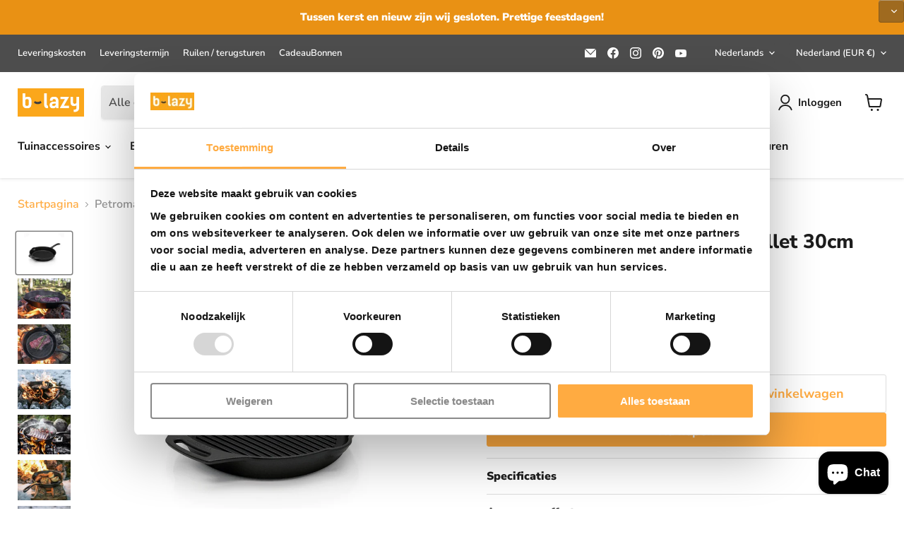

--- FILE ---
content_type: text/html; charset=utf-8
request_url: https://b-lazy.com/nl-nl/collections/all/products/petromax-gietijzeren-grill-skillet-30cm?view=recently-viewed
body_size: 1317
content:










  









<div
  class="productgrid--item  imagestyle--medium      productitem--emphasis  product-recently-viewed-card    show-actions--mobile"
  data-product-item
  data-product-quickshop-url="/nl-nl/collections/all/products/petromax-gietijzeren-grill-skillet-30cm"
  
    data-recently-viewed-card
  
>
  <div class="productitem" data-product-item-content>
    
    
    
    

    

    

    <div class="productitem__container">
      <div class="product-recently-viewed-card-time" data-product-handle="petromax-gietijzeren-grill-skillet-30cm">
      <button
        class="product-recently-viewed-card-remove"
        aria-label="close"
        data-remove-recently-viewed
      >
        


                                                                        <svg class="icon-remove "    aria-hidden="true"    focusable="false"    role="presentation"    xmlns="http://www.w3.org/2000/svg" width="10" height="10" viewBox="0 0 10 10" xmlns="http://www.w3.org/2000/svg">      <path fill="currentColor" d="M6.08785659,5 L9.77469752,1.31315906 L8.68684094,0.225302476 L5,3.91214341 L1.31315906,0.225302476 L0.225302476,1.31315906 L3.91214341,5 L0.225302476,8.68684094 L1.31315906,9.77469752 L5,6.08785659 L8.68684094,9.77469752 L9.77469752,8.68684094 L6.08785659,5 Z"></path>    </svg>                                              

      </button>
    </div>

      <div class="productitem__image-container">
        <a
          class="productitem--image-link"
          href="/nl-nl/collections/all/products/petromax-gietijzeren-grill-skillet-30cm"
          tabindex="-1"
          data-product-page-link
        >
          <figure
            class="productitem--image"
            data-product-item-image
            style="aspect-ratio: 1 / 1; overflow: hidden;"
          >
            
              
              

  
    <noscript data-rimg-noscript>
      <img
        
          src="//b-lazy.com/cdn/shop/files/64F113111172DA2D233C85F8CA0DF9DCA24B0BF8_512x384.jpg?v=1715268383"
        

        alt=""
        data-rimg="noscript"
        srcset="//b-lazy.com/cdn/shop/files/64F113111172DA2D233C85F8CA0DF9DCA24B0BF8_512x384.jpg?v=1715268383 1x, //b-lazy.com/cdn/shop/files/64F113111172DA2D233C85F8CA0DF9DCA24B0BF8_1024x768.jpg?v=1715268383 2x, //b-lazy.com/cdn/shop/files/64F113111172DA2D233C85F8CA0DF9DCA24B0BF8_1198x899.jpg?v=1715268383 2.34x"
        class="productitem--image-primary"
        
        
      >
    </noscript>
  

  <img
    
      src="//b-lazy.com/cdn/shop/files/64F113111172DA2D233C85F8CA0DF9DCA24B0BF8_512x384.jpg?v=1715268383"
    
    alt=""

    
      data-rimg="lazy"
      data-rimg-scale="1"
      data-rimg-template="//b-lazy.com/cdn/shop/files/64F113111172DA2D233C85F8CA0DF9DCA24B0BF8_{size}.jpg?v=1715268383"
      data-rimg-max="1200x900"
      data-rimg-crop="false"
      
      srcset="data:image/svg+xml;utf8,<svg%20xmlns='http://www.w3.org/2000/svg'%20width='512'%20height='384'></svg>"
    

    class="productitem--image-primary"
    
    
  >



  <div data-rimg-canvas></div>


            
          
            



























  
  
  

  <span class="productitem__badge productitem__badge--sale"
    data-badge-sales
    style="display: none;"
  >
    <span data-badge-sales-range>
      
        
          Bespaar <span data-price-percent-saved>0</span>%
        
      
    </span>
    <span data-badge-sales-single style="display: none;">
      
        Bespaar <span data-price-percent-saved></span>%
      
    </span>
  </span>
          
            <span class="visually-hidden">Petromax Gietijzeren Grill Skillet 30cm</span>
          </figure>

        </a>
      </div><div class="productitem--info">
        
          
        

        
          






























<div class="price productitem__price ">
  
    <div
      class="price__compare-at visible"
      data-price-compare-container
    >

      
        <span class="money price__original" data-price-original></span>
      
    </div>


    
      
      <div class="price__compare-at--hidden" data-compare-price-range-hidden>
        
          <span class="visually-hidden">Oorspronkelijke prijs</span>
          <span class="money price__compare-at--min" data-price-compare-min>
            €49,99
          </span>
          -
          <span class="visually-hidden">Oorspronkelijke prijs</span>
          <span class="money price__compare-at--max" data-price-compare-max>
            €49,99
          </span>
        
      </div>
      <div class="price__compare-at--hidden" data-compare-price-hidden>
        <span class="visually-hidden">Oorspronkelijke prijs</span>
        <span class="money price__compare-at--single" data-price-compare>
          
        </span>
      </div>
    
  

  <div class="price__current price__current--emphasize " data-price-container>

    

    
      
      
      <span class="money" data-price>
        €49,99
      </span>
    
    
  </div>

  
    
    <div class="price__current--hidden" data-current-price-range-hidden>
      
        <span class="money price__current--min" data-price-min>€49,99</span>
        -
        <span class="money price__current--max" data-price-max>€49,99</span>
      
    </div>
    <div class="price__current--hidden" data-current-price-hidden>
      <span class="visually-hidden">Huidige prijs</span>
      <span class="money" data-price>
        €49,99
      </span>
    </div>
  

  
    
    
    
    

    <div
      class="
        productitem__unit-price
        hidden
      "
      data-unit-price
    >
      <span class="productitem__total-quantity" data-total-quantity></span> | <span class="productitem__unit-price--amount money" data-unit-price-amount></span> / <span class="productitem__unit-price--measure" data-unit-price-measure></span>
    </div>
  

  
</div>


        

        <h2 class="productitem--title">
          <a href="/nl-nl/collections/all/products/petromax-gietijzeren-grill-skillet-30cm" data-product-page-link>
            Petromax Gietijzeren Grill Skillet 30cm
          </a>
        </h2>

        
          
            <span class="productitem--vendor">
              <a href="/nl-nl/collections/vendors?q=Petromax" title="Petromax">Petromax</a>
            </span>
          
        

        

        
          
            <div class="productitem__stock-level">
              







<div class="product-stock-level-wrapper" >
  
    <span class="
  product-stock-level
  product-stock-level--low
  
">
      

      <span class="product-stock-level__text">
        
        <div class="product-stock-level__badge-text">
          
  
    
      Lage voorraad
    
  

        </div>
      </span>
    </span>
  
</div>

            </div>
          

          
            
          
        

        
          <div class="productitem--description">
            <p>De Petromax Gietijzeren Skillet is een veelzijdige pan van 30 cm, perfect voor het bakken van vlees, vis, en groenten, zowel in de keuken als buite...</p>

            
              <a
                href="/nl-nl/collections/all/products/petromax-gietijzeren-grill-skillet-30cm"
                class="productitem--link"
                data-product-page-link
              >
                Alle gegevens bekijken
              </a>
            
          </div>
        
      </div>

      
    </div>
  </div>

  
</div>


--- FILE ---
content_type: text/html; charset=UTF-8
request_url: https://toekomst.b-lazy.com/ns.html?id=GTM-W59NSS3
body_size: 263
content:
<!DOCTYPE html>
<html lang=en><head><meta charset=utf-8><title>ns</title></head><body><noscript><iframe src="https://www.googletagmanager.com/ns.html?fps=s&id=GTM-W59NSS3" height="0" width="0" style="display:none;visibility:hidden"></iframe></noscript></body></html>

--- FILE ---
content_type: text/javascript; charset=utf-8
request_url: https://b-lazy.com/nl-nl/products/petromax-gietijzeren-grill-skillet-30cm.js
body_size: 1256
content:
{"id":8440000086343,"title":"Petromax Gietijzeren Grill Skillet 30cm","handle":"petromax-gietijzeren-grill-skillet-30cm","description":"\u003cp\u003eDe Petromax Gietijzeren Skillet is een veelzijdige pan van 30 cm, perfect voor het bakken van vlees, vis, en groenten, zowel in de keuken als buiten. Met een gewicht van 3,8 kg is het een robuuste pan, ideaal voor grotere porties of gezinsmaaltijden. Het ingebouwde grillpatroon zorgt voor een vetarm braadproces, met het overtollige vet dat via de kanalen weglekt, wat niet alleen voor een mooi patroon zorgt, maar ook voor een gezonder resultaat.\u003c\/p\u003e\n\u003cp\u003eDeze skillet heeft een steel en een handvat, wat het gemakkelijker maakt om te koken en te draaien, vooral boven open vuur. Voeg een Petromax Armide-handle toe voor extra grip zonder handschoenen. Deze pan is geschikt voor gebruik op diverse warmtebronnen, zoals kampvuren, de Petromax Atago, Rocket Stove of op het fornuis.\u003c\/p\u003e\n\u003cp\u003eGietijzer staat bekend om zijn uitstekende warmtegeleiding en duurzaamheid. Petromax gietijzeren producten zijn voorbehandeld (ge\"seasoned\"), wat zorgt voor een natuurlijke anti-aanbaklaag en voorkomt roest. Zorg voor goed onderhoud door de pan schoon te maken met warm water en een afwasborstel, goed af te drogen, en eventueel opnieuw te behandelen met Petromax onderhoudswax.\u003c\/p\u003e","published_at":"2023-06-11T17:19:51+02:00","created_at":"2023-06-11T17:19:51+02:00","vendor":"Petromax","type":"","tags":["btw_be_hoog","btw_nl_hoog","lvb","pan","petromax","repricer","todotag"],"price":4999,"price_min":4999,"price_max":4999,"available":true,"price_varies":false,"compare_at_price":null,"compare_at_price_min":0,"compare_at_price_max":0,"compare_at_price_varies":false,"variants":[{"id":46822554992967,"title":"Default Title","option1":"Default Title","option2":null,"option3":null,"sku":"PX GP-30-T","requires_shipping":true,"taxable":true,"featured_image":null,"available":true,"name":"Petromax Gietijzeren Grill Skillet 30cm","public_title":null,"options":["Default Title"],"price":4999,"weight":0,"compare_at_price":null,"inventory_management":"shopify","barcode":"4250435730737","requires_selling_plan":false,"selling_plan_allocations":[]}],"images":["\/\/cdn.shopify.com\/s\/files\/1\/0410\/9313\/6542\/files\/64F113111172DA2D233C85F8CA0DF9DCA24B0BF8.jpg?v=1715268383","\/\/cdn.shopify.com\/s\/files\/1\/0410\/9313\/6542\/files\/C5AE29BD07A585D3AED4FCE11C12E4E95967CEA0.jpg?v=1715268389","\/\/cdn.shopify.com\/s\/files\/1\/0410\/9313\/6542\/files\/BAB5C3B0D023504542CCE2B7905DD0439334F4AE.jpg?v=1715268395","\/\/cdn.shopify.com\/s\/files\/1\/0410\/9313\/6542\/files\/236B9213EAD2BA1C1731B2D4E670D215C8F32751.jpg?v=1715268402","\/\/cdn.shopify.com\/s\/files\/1\/0410\/9313\/6542\/files\/FE87C7599C35182AADEA4914A9F059A4D53D0101.jpg?v=1715268409","\/\/cdn.shopify.com\/s\/files\/1\/0410\/9313\/6542\/files\/0176F066249E2A4B43FE96E8EFCE78252C8EFA1B.jpg?v=1715268416","\/\/cdn.shopify.com\/s\/files\/1\/0410\/9313\/6542\/files\/6ED44B3D70D8E063CE08614DC032B78B515B154F.jpg?v=1715268423"],"featured_image":"\/\/cdn.shopify.com\/s\/files\/1\/0410\/9313\/6542\/files\/64F113111172DA2D233C85F8CA0DF9DCA24B0BF8.jpg?v=1715268383","options":[{"name":"Title","position":1,"values":["Default Title"]}],"url":"\/nl-nl\/products\/petromax-gietijzeren-grill-skillet-30cm","media":[{"alt":null,"id":47614118691143,"position":1,"preview_image":{"aspect_ratio":1.333,"height":900,"width":1200,"src":"https:\/\/cdn.shopify.com\/s\/files\/1\/0410\/9313\/6542\/files\/64F113111172DA2D233C85F8CA0DF9DCA24B0BF8.jpg?v=1715268383"},"aspect_ratio":1.333,"height":900,"media_type":"image","src":"https:\/\/cdn.shopify.com\/s\/files\/1\/0410\/9313\/6542\/files\/64F113111172DA2D233C85F8CA0DF9DCA24B0BF8.jpg?v=1715268383","width":1200},{"alt":null,"id":47614119444807,"position":2,"preview_image":{"aspect_ratio":1.333,"height":525,"width":700,"src":"https:\/\/cdn.shopify.com\/s\/files\/1\/0410\/9313\/6542\/files\/C5AE29BD07A585D3AED4FCE11C12E4E95967CEA0.jpg?v=1715268389"},"aspect_ratio":1.333,"height":525,"media_type":"image","src":"https:\/\/cdn.shopify.com\/s\/files\/1\/0410\/9313\/6542\/files\/C5AE29BD07A585D3AED4FCE11C12E4E95967CEA0.jpg?v=1715268389","width":700},{"alt":null,"id":47614120329543,"position":3,"preview_image":{"aspect_ratio":1.333,"height":525,"width":700,"src":"https:\/\/cdn.shopify.com\/s\/files\/1\/0410\/9313\/6542\/files\/BAB5C3B0D023504542CCE2B7905DD0439334F4AE.jpg?v=1715268395"},"aspect_ratio":1.333,"height":525,"media_type":"image","src":"https:\/\/cdn.shopify.com\/s\/files\/1\/0410\/9313\/6542\/files\/BAB5C3B0D023504542CCE2B7905DD0439334F4AE.jpg?v=1715268395","width":700},{"alt":null,"id":47614122033479,"position":4,"preview_image":{"aspect_ratio":1.333,"height":525,"width":700,"src":"https:\/\/cdn.shopify.com\/s\/files\/1\/0410\/9313\/6542\/files\/236B9213EAD2BA1C1731B2D4E670D215C8F32751.jpg?v=1715268402"},"aspect_ratio":1.333,"height":525,"media_type":"image","src":"https:\/\/cdn.shopify.com\/s\/files\/1\/0410\/9313\/6542\/files\/236B9213EAD2BA1C1731B2D4E670D215C8F32751.jpg?v=1715268402","width":700},{"alt":null,"id":47614123802951,"position":5,"preview_image":{"aspect_ratio":1.333,"height":525,"width":700,"src":"https:\/\/cdn.shopify.com\/s\/files\/1\/0410\/9313\/6542\/files\/FE87C7599C35182AADEA4914A9F059A4D53D0101.jpg?v=1715268409"},"aspect_ratio":1.333,"height":525,"media_type":"image","src":"https:\/\/cdn.shopify.com\/s\/files\/1\/0410\/9313\/6542\/files\/FE87C7599C35182AADEA4914A9F059A4D53D0101.jpg?v=1715268409","width":700},{"alt":null,"id":47614124884295,"position":6,"preview_image":{"aspect_ratio":1.333,"height":525,"width":700,"src":"https:\/\/cdn.shopify.com\/s\/files\/1\/0410\/9313\/6542\/files\/0176F066249E2A4B43FE96E8EFCE78252C8EFA1B.jpg?v=1715268416"},"aspect_ratio":1.333,"height":525,"media_type":"image","src":"https:\/\/cdn.shopify.com\/s\/files\/1\/0410\/9313\/6542\/files\/0176F066249E2A4B43FE96E8EFCE78252C8EFA1B.jpg?v=1715268416","width":700},{"alt":null,"id":47614126260551,"position":7,"preview_image":{"aspect_ratio":1.333,"height":525,"width":700,"src":"https:\/\/cdn.shopify.com\/s\/files\/1\/0410\/9313\/6542\/files\/6ED44B3D70D8E063CE08614DC032B78B515B154F.jpg?v=1715268423"},"aspect_ratio":1.333,"height":525,"media_type":"image","src":"https:\/\/cdn.shopify.com\/s\/files\/1\/0410\/9313\/6542\/files\/6ED44B3D70D8E063CE08614DC032B78B515B154F.jpg?v=1715268423","width":700}],"requires_selling_plan":false,"selling_plan_groups":[]}

--- FILE ---
content_type: text/javascript; charset=utf-8
request_url: https://b-lazy.com/products/petromax-gietijzeren-grill-skillet-30cm.js
body_size: 1323
content:
{"id":8440000086343,"title":"Petromax Gietijzeren Grill Skillet 30cm","handle":"petromax-gietijzeren-grill-skillet-30cm","description":"\u003cp\u003eDe Petromax Gietijzeren Skillet is een veelzijdige pan van 30 cm, perfect voor het bakken van vlees, vis, en groenten, zowel in de keuken als buiten. Met een gewicht van 3,8 kg is het een robuuste pan, ideaal voor grotere porties of gezinsmaaltijden. Het ingebouwde grillpatroon zorgt voor een vetarm braadproces, met het overtollige vet dat via de kanalen weglekt, wat niet alleen voor een mooi patroon zorgt, maar ook voor een gezonder resultaat.\u003c\/p\u003e\n\u003cp\u003eDeze skillet heeft een steel en een handvat, wat het gemakkelijker maakt om te koken en te draaien, vooral boven open vuur. Voeg een Petromax Armide-handle toe voor extra grip zonder handschoenen. Deze pan is geschikt voor gebruik op diverse warmtebronnen, zoals kampvuren, de Petromax Atago, Rocket Stove of op het fornuis.\u003c\/p\u003e\n\u003cp\u003eGietijzer staat bekend om zijn uitstekende warmtegeleiding en duurzaamheid. Petromax gietijzeren producten zijn voorbehandeld (ge\"seasoned\"), wat zorgt voor een natuurlijke anti-aanbaklaag en voorkomt roest. Zorg voor goed onderhoud door de pan schoon te maken met warm water en een afwasborstel, goed af te drogen, en eventueel opnieuw te behandelen met Petromax onderhoudswax.\u003c\/p\u003e","published_at":"2023-06-11T17:19:51+02:00","created_at":"2023-06-11T17:19:51+02:00","vendor":"Petromax","type":"","tags":["btw_be_hoog","btw_nl_hoog","lvb","pan","petromax","repricer","todotag"],"price":4999,"price_min":4999,"price_max":4999,"available":true,"price_varies":false,"compare_at_price":null,"compare_at_price_min":0,"compare_at_price_max":0,"compare_at_price_varies":false,"variants":[{"id":46822554992967,"title":"Default Title","option1":"Default Title","option2":null,"option3":null,"sku":"PX GP-30-T","requires_shipping":true,"taxable":true,"featured_image":null,"available":true,"name":"Petromax Gietijzeren Grill Skillet 30cm","public_title":null,"options":["Default Title"],"price":4999,"weight":0,"compare_at_price":null,"inventory_management":"shopify","barcode":"4250435730737","requires_selling_plan":false,"selling_plan_allocations":[]}],"images":["\/\/cdn.shopify.com\/s\/files\/1\/0410\/9313\/6542\/files\/64F113111172DA2D233C85F8CA0DF9DCA24B0BF8.jpg?v=1715268383","\/\/cdn.shopify.com\/s\/files\/1\/0410\/9313\/6542\/files\/C5AE29BD07A585D3AED4FCE11C12E4E95967CEA0.jpg?v=1715268389","\/\/cdn.shopify.com\/s\/files\/1\/0410\/9313\/6542\/files\/BAB5C3B0D023504542CCE2B7905DD0439334F4AE.jpg?v=1715268395","\/\/cdn.shopify.com\/s\/files\/1\/0410\/9313\/6542\/files\/236B9213EAD2BA1C1731B2D4E670D215C8F32751.jpg?v=1715268402","\/\/cdn.shopify.com\/s\/files\/1\/0410\/9313\/6542\/files\/FE87C7599C35182AADEA4914A9F059A4D53D0101.jpg?v=1715268409","\/\/cdn.shopify.com\/s\/files\/1\/0410\/9313\/6542\/files\/0176F066249E2A4B43FE96E8EFCE78252C8EFA1B.jpg?v=1715268416","\/\/cdn.shopify.com\/s\/files\/1\/0410\/9313\/6542\/files\/6ED44B3D70D8E063CE08614DC032B78B515B154F.jpg?v=1715268423"],"featured_image":"\/\/cdn.shopify.com\/s\/files\/1\/0410\/9313\/6542\/files\/64F113111172DA2D233C85F8CA0DF9DCA24B0BF8.jpg?v=1715268383","options":[{"name":"Title","position":1,"values":["Default Title"]}],"url":"\/products\/petromax-gietijzeren-grill-skillet-30cm","media":[{"alt":null,"id":47614118691143,"position":1,"preview_image":{"aspect_ratio":1.333,"height":900,"width":1200,"src":"https:\/\/cdn.shopify.com\/s\/files\/1\/0410\/9313\/6542\/files\/64F113111172DA2D233C85F8CA0DF9DCA24B0BF8.jpg?v=1715268383"},"aspect_ratio":1.333,"height":900,"media_type":"image","src":"https:\/\/cdn.shopify.com\/s\/files\/1\/0410\/9313\/6542\/files\/64F113111172DA2D233C85F8CA0DF9DCA24B0BF8.jpg?v=1715268383","width":1200},{"alt":null,"id":47614119444807,"position":2,"preview_image":{"aspect_ratio":1.333,"height":525,"width":700,"src":"https:\/\/cdn.shopify.com\/s\/files\/1\/0410\/9313\/6542\/files\/C5AE29BD07A585D3AED4FCE11C12E4E95967CEA0.jpg?v=1715268389"},"aspect_ratio":1.333,"height":525,"media_type":"image","src":"https:\/\/cdn.shopify.com\/s\/files\/1\/0410\/9313\/6542\/files\/C5AE29BD07A585D3AED4FCE11C12E4E95967CEA0.jpg?v=1715268389","width":700},{"alt":null,"id":47614120329543,"position":3,"preview_image":{"aspect_ratio":1.333,"height":525,"width":700,"src":"https:\/\/cdn.shopify.com\/s\/files\/1\/0410\/9313\/6542\/files\/BAB5C3B0D023504542CCE2B7905DD0439334F4AE.jpg?v=1715268395"},"aspect_ratio":1.333,"height":525,"media_type":"image","src":"https:\/\/cdn.shopify.com\/s\/files\/1\/0410\/9313\/6542\/files\/BAB5C3B0D023504542CCE2B7905DD0439334F4AE.jpg?v=1715268395","width":700},{"alt":null,"id":47614122033479,"position":4,"preview_image":{"aspect_ratio":1.333,"height":525,"width":700,"src":"https:\/\/cdn.shopify.com\/s\/files\/1\/0410\/9313\/6542\/files\/236B9213EAD2BA1C1731B2D4E670D215C8F32751.jpg?v=1715268402"},"aspect_ratio":1.333,"height":525,"media_type":"image","src":"https:\/\/cdn.shopify.com\/s\/files\/1\/0410\/9313\/6542\/files\/236B9213EAD2BA1C1731B2D4E670D215C8F32751.jpg?v=1715268402","width":700},{"alt":null,"id":47614123802951,"position":5,"preview_image":{"aspect_ratio":1.333,"height":525,"width":700,"src":"https:\/\/cdn.shopify.com\/s\/files\/1\/0410\/9313\/6542\/files\/FE87C7599C35182AADEA4914A9F059A4D53D0101.jpg?v=1715268409"},"aspect_ratio":1.333,"height":525,"media_type":"image","src":"https:\/\/cdn.shopify.com\/s\/files\/1\/0410\/9313\/6542\/files\/FE87C7599C35182AADEA4914A9F059A4D53D0101.jpg?v=1715268409","width":700},{"alt":null,"id":47614124884295,"position":6,"preview_image":{"aspect_ratio":1.333,"height":525,"width":700,"src":"https:\/\/cdn.shopify.com\/s\/files\/1\/0410\/9313\/6542\/files\/0176F066249E2A4B43FE96E8EFCE78252C8EFA1B.jpg?v=1715268416"},"aspect_ratio":1.333,"height":525,"media_type":"image","src":"https:\/\/cdn.shopify.com\/s\/files\/1\/0410\/9313\/6542\/files\/0176F066249E2A4B43FE96E8EFCE78252C8EFA1B.jpg?v=1715268416","width":700},{"alt":null,"id":47614126260551,"position":7,"preview_image":{"aspect_ratio":1.333,"height":525,"width":700,"src":"https:\/\/cdn.shopify.com\/s\/files\/1\/0410\/9313\/6542\/files\/6ED44B3D70D8E063CE08614DC032B78B515B154F.jpg?v=1715268423"},"aspect_ratio":1.333,"height":525,"media_type":"image","src":"https:\/\/cdn.shopify.com\/s\/files\/1\/0410\/9313\/6542\/files\/6ED44B3D70D8E063CE08614DC032B78B515B154F.jpg?v=1715268423","width":700}],"requires_selling_plan":false,"selling_plan_groups":[]}